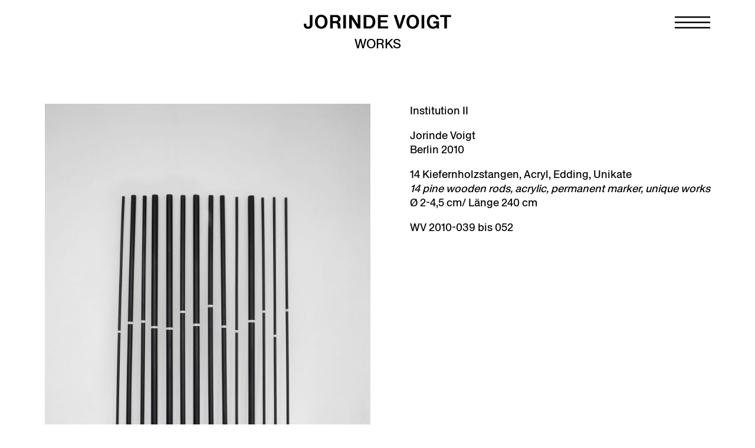

--- FILE ---
content_type: text/html; charset=UTF-8
request_url: https://jorindevoigt.com/works/institution-ii-2010/
body_size: 7298
content:
<!doctype html>
<html lang="en-US" prefix="og: https://ogp.me/ns#">

<head><style>img.lazy{min-height:1px}</style><link href="https://jorindevoigt.com/wp-content/plugins/w3-total-cache/pub/js/lazyload.min.js" as="script">
  <meta charset="UTF-8">
  <meta name="viewport" content="width=device-width, initial-scale=1">
  
<!-- Search Engine Optimization by Rank Math - https://rankmath.com/ -->
<title>Institution II, 2010 - Jorinde Voigt</title>
<meta name="robots" content="follow, index, max-snippet:-1, max-video-preview:-1, max-image-preview:large"/>
<link rel="canonical" href="https://jorindevoigt.com/works/institution-ii-2010/" />
<meta property="og:locale" content="en_US" />
<meta property="og:type" content="article" />
<meta property="og:title" content="Institution II, 2010 - Jorinde Voigt" />
<meta property="og:url" content="https://jorindevoigt.com/works/institution-ii-2010/" />
<meta property="og:site_name" content="Jorinde Voigt" />
<meta property="og:updated_time" content="2021-08-13T16:57:18+02:00" />
<meta property="og:image" content="https://jorindevoigt.com/wp-content/uploads/wv-2010-039bis052-set-5545-scaled-683x1024.jpg" />
<meta property="og:image:secure_url" content="https://jorindevoigt.com/wp-content/uploads/wv-2010-039bis052-set-5545-scaled-683x1024.jpg" />
<meta property="og:image:width" content="683" />
<meta property="og:image:height" content="1024" />
<meta property="og:image:alt" content="Institution II, 2010" />
<meta property="og:image:type" content="image/jpeg" />
<meta name="twitter:card" content="summary_large_image" />
<meta name="twitter:title" content="Institution II, 2010 - Jorinde Voigt" />
<meta name="twitter:image" content="https://jorindevoigt.com/wp-content/uploads/wv-2010-039bis052-set-5545-scaled-683x1024.jpg" />
<!-- /Rank Math WordPress SEO plugin -->

<link rel='dns-prefetch' href='//unpkg.com' />
<link rel="alternate" type="application/rss+xml" title="Jorinde Voigt &raquo; Feed" href="https://jorindevoigt.com/feed/" />
<link rel="alternate" type="application/rss+xml" title="Jorinde Voigt &raquo; Comments Feed" href="https://jorindevoigt.com/comments/feed/" />
<style id='wp-img-auto-sizes-contain-inline-css' type='text/css'>
img:is([sizes=auto i],[sizes^="auto," i]){contain-intrinsic-size:3000px 1500px}
/*# sourceURL=wp-img-auto-sizes-contain-inline-css */
</style>
<style id='wp-emoji-styles-inline-css' type='text/css'>

	img.wp-smiley, img.emoji {
		display: inline !important;
		border: none !important;
		box-shadow: none !important;
		height: 1em !important;
		width: 1em !important;
		margin: 0 0.07em !important;
		vertical-align: -0.1em !important;
		background: none !important;
		padding: 0 !important;
	}
/*# sourceURL=wp-emoji-styles-inline-css */
</style>
<style id='classic-theme-styles-inline-css' type='text/css'>
/*! This file is auto-generated */
.wp-block-button__link{color:#fff;background-color:#32373c;border-radius:9999px;box-shadow:none;text-decoration:none;padding:calc(.667em + 2px) calc(1.333em + 2px);font-size:1.125em}.wp-block-file__button{background:#32373c;color:#fff;text-decoration:none}
/*# sourceURL=/wp-includes/css/classic-themes.min.css */
</style>
<link rel='stylesheet' id='wp-components-css' href='https://jorindevoigt.com/wp-includes/css/dist/components/style.min.css?ver=6.9' type='text/css' media='all' />
<link rel='stylesheet' id='wp-preferences-css' href='https://jorindevoigt.com/wp-includes/css/dist/preferences/style.min.css?ver=6.9' type='text/css' media='all' />
<link rel='stylesheet' id='wp-block-editor-css' href='https://jorindevoigt.com/wp-includes/css/dist/block-editor/style.min.css?ver=6.9' type='text/css' media='all' />
<link rel='stylesheet' id='popup-maker-block-library-style-css' href='https://jorindevoigt.com/wp-content/plugins/popup-maker/dist/packages/block-library-style.css?ver=dbea705cfafe089d65f1' type='text/css' media='all' />
<link rel='stylesheet' id='flickity-css' href='//unpkg.com/flickity@2/dist/flickity.min.css?ver=2.2.2' type='text/css' media='all' />
<link rel='stylesheet' id='flickity-fade-css' href='//unpkg.com/flickity-fade@1/flickity-fade.css?ver=1.0.0' type='text/css' media='all' />
<link rel='stylesheet' id='style-css' href='https://jorindevoigt.com/wp-content/themes/jorinde/style.css?ver=0.3.5' type='text/css' media='all' />
<link rel="EditURI" type="application/rsd+xml" title="RSD" href="https://jorindevoigt.com/xmlrpc.php?rsd" />
<meta name="generator" content="WordPress 6.9" />
<link rel='shortlink' href='https://jorindevoigt.com/?p=7566' />
        <style>
            #comments {
                display: none;
            }
            .nocomments,
            .no-comments,
            .has-comments,
            .post-comments,
            .comments-link,
            .comments-area,
            .comment-respond,
            .comments-closed,
            .comments-wrapper,
            .wp-block-comments,
            .comments-area__wrapper,
            .wp-block-post-comments,
            .wp-block-comments-title,
            .wp-block-comment-template,
            .wp-block-comments-query-loop {
                display: none;
            }
            /** Blocksy **/
            li.meta-comments {
                display: none;
            }
        </style>
    <link rel="icon" href="https://jorindevoigt.com/wp-content/uploads/cropped-JV-Favicon-512-32x32.png" sizes="32x32" />
<link rel="icon" href="https://jorindevoigt.com/wp-content/uploads/cropped-JV-Favicon-512-192x192.png" sizes="192x192" />
<link rel="apple-touch-icon" href="https://jorindevoigt.com/wp-content/uploads/cropped-JV-Favicon-512-180x180.png" />
<meta name="msapplication-TileImage" content="https://jorindevoigt.com/wp-content/uploads/cropped-JV-Favicon-512-270x270.png" />
		<style type="text/css" id="wp-custom-css">
			/* äußerer Wrapper pro Eintrag */
.download-item {
    display: block !important;   /* kein Flex, keine Reihe */
    margin-bottom: 1rem;
}

.download-item .download-link {
    display: inline-flex;
    align-items: top;
    gap: 0.5rem;
    text-decoration: none;
}

table {
    height: fit-content;
}

a.download-link:hover
 {
    --tw-text-opacity: 1;
    color: rgba(185, 158, 69, var(--tw-text-opacity));
}

.pum-container, .pum-content, .pum-content+.pum-close, .pum-content+.pum-close:active, .pum-content+.pum-close:focus, .pum-content+.pum-close:hover, .pum-overlay, .pum-title {
	font-size: inherit;
}
.pum-container p {
    margin-bottom: 1em;
	  line-height: 1.375;
}
.pum-container h3 {
    max-width: 42rem;
    margin-bottom: 1rem;
}
.pum-container strong {
    font-weight: 400;
}
.pum-container a {
	text-decoration: underline;
	text-decoration-thickness: 1px !important;
}
.pum-container {
    border-radius: 0 !important;
}
.pum-content+.pum-close:hover {
    font-size: 80px;
}

.pum-container .pum-content+.pum-close {
    min-width: 0;
}
.pum-container.pum-responsive {
    height: initial;
}
@media only screen and (max-width: 768px) {
.pum-container {
    top: 20vh !important;}
.pum-container.custom-position {
    top: 20vh !important;}
}

.pum-theme-15621 .pum-content + .pum-close, .pum-theme-default-theme .pum-content + .pum-close {
    top: 20px;
}

.hero-images .image { visibility: hidden; pointer-events: none; }
.hero-images .image.show { visibility: visible; pointer-events: auto; }

/* Added up to here */

body.home {
    background-color: black;
}

#footer {
    background-color: black;
}
#footer .frame {
    padding: .5rem 0;
    font-size: .9rem;
}
#hero .caption {
    display: none;
}

#hero .caption-overlay {
    background-color: black;
    color: white;
    margin-bottom: 5px;
}

@media only screen and (max-width: 1024px) {
    #footer .navigation li {
        margin-right: 1rem;
        display: inline-block;
    }
}

#footer .navigation, #footer ul, #footer .rights  {
    display: inline-block;
}
#footer .social {
    margin-bottom: 0;
}
.text-p15 {
    font-size: .9rem;
}


/* Bitte dann immer unter Added... einfügen, und ich verschiebe es dann, wenn ich die CSS-Dateien verschoben habe. Danke! */

		</style>
		  <script defer data-domain="jorindevoigt.com" src="https://stats1.croox.com/js/script.js"></script>
  <meta name="google-site-verification" content="9JsMlCU5cBrEM1HnTLhsIIiuK4eNG9CzLsAmjvbtY5o" />
<style id='global-styles-inline-css' type='text/css'>
:root{--wp--preset--aspect-ratio--square: 1;--wp--preset--aspect-ratio--4-3: 4/3;--wp--preset--aspect-ratio--3-4: 3/4;--wp--preset--aspect-ratio--3-2: 3/2;--wp--preset--aspect-ratio--2-3: 2/3;--wp--preset--aspect-ratio--16-9: 16/9;--wp--preset--aspect-ratio--9-16: 9/16;--wp--preset--color--black: #000000;--wp--preset--color--cyan-bluish-gray: #abb8c3;--wp--preset--color--white: #ffffff;--wp--preset--color--pale-pink: #f78da7;--wp--preset--color--vivid-red: #cf2e2e;--wp--preset--color--luminous-vivid-orange: #ff6900;--wp--preset--color--luminous-vivid-amber: #fcb900;--wp--preset--color--light-green-cyan: #7bdcb5;--wp--preset--color--vivid-green-cyan: #00d084;--wp--preset--color--pale-cyan-blue: #8ed1fc;--wp--preset--color--vivid-cyan-blue: #0693e3;--wp--preset--color--vivid-purple: #9b51e0;--wp--preset--gradient--vivid-cyan-blue-to-vivid-purple: linear-gradient(135deg,rgb(6,147,227) 0%,rgb(155,81,224) 100%);--wp--preset--gradient--light-green-cyan-to-vivid-green-cyan: linear-gradient(135deg,rgb(122,220,180) 0%,rgb(0,208,130) 100%);--wp--preset--gradient--luminous-vivid-amber-to-luminous-vivid-orange: linear-gradient(135deg,rgb(252,185,0) 0%,rgb(255,105,0) 100%);--wp--preset--gradient--luminous-vivid-orange-to-vivid-red: linear-gradient(135deg,rgb(255,105,0) 0%,rgb(207,46,46) 100%);--wp--preset--gradient--very-light-gray-to-cyan-bluish-gray: linear-gradient(135deg,rgb(238,238,238) 0%,rgb(169,184,195) 100%);--wp--preset--gradient--cool-to-warm-spectrum: linear-gradient(135deg,rgb(74,234,220) 0%,rgb(151,120,209) 20%,rgb(207,42,186) 40%,rgb(238,44,130) 60%,rgb(251,105,98) 80%,rgb(254,248,76) 100%);--wp--preset--gradient--blush-light-purple: linear-gradient(135deg,rgb(255,206,236) 0%,rgb(152,150,240) 100%);--wp--preset--gradient--blush-bordeaux: linear-gradient(135deg,rgb(254,205,165) 0%,rgb(254,45,45) 50%,rgb(107,0,62) 100%);--wp--preset--gradient--luminous-dusk: linear-gradient(135deg,rgb(255,203,112) 0%,rgb(199,81,192) 50%,rgb(65,88,208) 100%);--wp--preset--gradient--pale-ocean: linear-gradient(135deg,rgb(255,245,203) 0%,rgb(182,227,212) 50%,rgb(51,167,181) 100%);--wp--preset--gradient--electric-grass: linear-gradient(135deg,rgb(202,248,128) 0%,rgb(113,206,126) 100%);--wp--preset--gradient--midnight: linear-gradient(135deg,rgb(2,3,129) 0%,rgb(40,116,252) 100%);--wp--preset--font-size--small: 13px;--wp--preset--font-size--medium: 20px;--wp--preset--font-size--large: 36px;--wp--preset--font-size--x-large: 42px;--wp--preset--spacing--20: 0.44rem;--wp--preset--spacing--30: 0.67rem;--wp--preset--spacing--40: 1rem;--wp--preset--spacing--50: 1.5rem;--wp--preset--spacing--60: 2.25rem;--wp--preset--spacing--70: 3.38rem;--wp--preset--spacing--80: 5.06rem;--wp--preset--shadow--natural: 6px 6px 9px rgba(0, 0, 0, 0.2);--wp--preset--shadow--deep: 12px 12px 50px rgba(0, 0, 0, 0.4);--wp--preset--shadow--sharp: 6px 6px 0px rgba(0, 0, 0, 0.2);--wp--preset--shadow--outlined: 6px 6px 0px -3px rgb(255, 255, 255), 6px 6px rgb(0, 0, 0);--wp--preset--shadow--crisp: 6px 6px 0px rgb(0, 0, 0);}:where(.is-layout-flex){gap: 0.5em;}:where(.is-layout-grid){gap: 0.5em;}body .is-layout-flex{display: flex;}.is-layout-flex{flex-wrap: wrap;align-items: center;}.is-layout-flex > :is(*, div){margin: 0;}body .is-layout-grid{display: grid;}.is-layout-grid > :is(*, div){margin: 0;}:where(.wp-block-columns.is-layout-flex){gap: 2em;}:where(.wp-block-columns.is-layout-grid){gap: 2em;}:where(.wp-block-post-template.is-layout-flex){gap: 1.25em;}:where(.wp-block-post-template.is-layout-grid){gap: 1.25em;}.has-black-color{color: var(--wp--preset--color--black) !important;}.has-cyan-bluish-gray-color{color: var(--wp--preset--color--cyan-bluish-gray) !important;}.has-white-color{color: var(--wp--preset--color--white) !important;}.has-pale-pink-color{color: var(--wp--preset--color--pale-pink) !important;}.has-vivid-red-color{color: var(--wp--preset--color--vivid-red) !important;}.has-luminous-vivid-orange-color{color: var(--wp--preset--color--luminous-vivid-orange) !important;}.has-luminous-vivid-amber-color{color: var(--wp--preset--color--luminous-vivid-amber) !important;}.has-light-green-cyan-color{color: var(--wp--preset--color--light-green-cyan) !important;}.has-vivid-green-cyan-color{color: var(--wp--preset--color--vivid-green-cyan) !important;}.has-pale-cyan-blue-color{color: var(--wp--preset--color--pale-cyan-blue) !important;}.has-vivid-cyan-blue-color{color: var(--wp--preset--color--vivid-cyan-blue) !important;}.has-vivid-purple-color{color: var(--wp--preset--color--vivid-purple) !important;}.has-black-background-color{background-color: var(--wp--preset--color--black) !important;}.has-cyan-bluish-gray-background-color{background-color: var(--wp--preset--color--cyan-bluish-gray) !important;}.has-white-background-color{background-color: var(--wp--preset--color--white) !important;}.has-pale-pink-background-color{background-color: var(--wp--preset--color--pale-pink) !important;}.has-vivid-red-background-color{background-color: var(--wp--preset--color--vivid-red) !important;}.has-luminous-vivid-orange-background-color{background-color: var(--wp--preset--color--luminous-vivid-orange) !important;}.has-luminous-vivid-amber-background-color{background-color: var(--wp--preset--color--luminous-vivid-amber) !important;}.has-light-green-cyan-background-color{background-color: var(--wp--preset--color--light-green-cyan) !important;}.has-vivid-green-cyan-background-color{background-color: var(--wp--preset--color--vivid-green-cyan) !important;}.has-pale-cyan-blue-background-color{background-color: var(--wp--preset--color--pale-cyan-blue) !important;}.has-vivid-cyan-blue-background-color{background-color: var(--wp--preset--color--vivid-cyan-blue) !important;}.has-vivid-purple-background-color{background-color: var(--wp--preset--color--vivid-purple) !important;}.has-black-border-color{border-color: var(--wp--preset--color--black) !important;}.has-cyan-bluish-gray-border-color{border-color: var(--wp--preset--color--cyan-bluish-gray) !important;}.has-white-border-color{border-color: var(--wp--preset--color--white) !important;}.has-pale-pink-border-color{border-color: var(--wp--preset--color--pale-pink) !important;}.has-vivid-red-border-color{border-color: var(--wp--preset--color--vivid-red) !important;}.has-luminous-vivid-orange-border-color{border-color: var(--wp--preset--color--luminous-vivid-orange) !important;}.has-luminous-vivid-amber-border-color{border-color: var(--wp--preset--color--luminous-vivid-amber) !important;}.has-light-green-cyan-border-color{border-color: var(--wp--preset--color--light-green-cyan) !important;}.has-vivid-green-cyan-border-color{border-color: var(--wp--preset--color--vivid-green-cyan) !important;}.has-pale-cyan-blue-border-color{border-color: var(--wp--preset--color--pale-cyan-blue) !important;}.has-vivid-cyan-blue-border-color{border-color: var(--wp--preset--color--vivid-cyan-blue) !important;}.has-vivid-purple-border-color{border-color: var(--wp--preset--color--vivid-purple) !important;}.has-vivid-cyan-blue-to-vivid-purple-gradient-background{background: var(--wp--preset--gradient--vivid-cyan-blue-to-vivid-purple) !important;}.has-light-green-cyan-to-vivid-green-cyan-gradient-background{background: var(--wp--preset--gradient--light-green-cyan-to-vivid-green-cyan) !important;}.has-luminous-vivid-amber-to-luminous-vivid-orange-gradient-background{background: var(--wp--preset--gradient--luminous-vivid-amber-to-luminous-vivid-orange) !important;}.has-luminous-vivid-orange-to-vivid-red-gradient-background{background: var(--wp--preset--gradient--luminous-vivid-orange-to-vivid-red) !important;}.has-very-light-gray-to-cyan-bluish-gray-gradient-background{background: var(--wp--preset--gradient--very-light-gray-to-cyan-bluish-gray) !important;}.has-cool-to-warm-spectrum-gradient-background{background: var(--wp--preset--gradient--cool-to-warm-spectrum) !important;}.has-blush-light-purple-gradient-background{background: var(--wp--preset--gradient--blush-light-purple) !important;}.has-blush-bordeaux-gradient-background{background: var(--wp--preset--gradient--blush-bordeaux) !important;}.has-luminous-dusk-gradient-background{background: var(--wp--preset--gradient--luminous-dusk) !important;}.has-pale-ocean-gradient-background{background: var(--wp--preset--gradient--pale-ocean) !important;}.has-electric-grass-gradient-background{background: var(--wp--preset--gradient--electric-grass) !important;}.has-midnight-gradient-background{background: var(--wp--preset--gradient--midnight) !important;}.has-small-font-size{font-size: var(--wp--preset--font-size--small) !important;}.has-medium-font-size{font-size: var(--wp--preset--font-size--medium) !important;}.has-large-font-size{font-size: var(--wp--preset--font-size--large) !important;}.has-x-large-font-size{font-size: var(--wp--preset--font-size--x-large) !important;}
/*# sourceURL=global-styles-inline-css */
</style>
</head>

<body class="">
    <a class="sr-only" href="#main">Skip to main content</a>

  <div id="nav-toggle" >
    <button aria-label="Navigation toggle">
      <svg class="stroke-current" xmlns="http://www.w3.org/2000/svg" width="36" height="24" viewBox="0 0 36 24">
        <g fill="none" stroke-width="1.2">
          <path d="m3 12h30" />
          <path d="m3 12h30" />
          <path d="m3 12h30" />
        </g>
      </svg>
    </button>
  </div>

  <nav id="navigation" role="navigation">
    <div class="frame">
      <div class="navigation">
        <ul><li><a href="https://jorindevoigt.com/now/">Now</a></li>
<li><a href="https://jorindevoigt.com/works/">Works</a></li>
<li><a href="https://jorindevoigt.com/exhibitions/">Exhibitions</a></li>
<li><a href="https://jorindevoigt.com/about/">About</a></li>
<li><a href="https://jorindevoigt.com/media/">Publications</a></li>
<li><a href="https://jorindevoigt.com/contact/">Contact</a></li>
<li><a href="https://jorindevoigt.com/newsletter/">Sign Up</a></li>
</ul>      </div>
      <div class="social">
        <a href="https://www.instagram.com/jorindevoigt/">
          <svg class="fill-current" xmlns="http://www.w3.org/2000/svg" width="24" height="24" viewBox="0 0 24 24">
            <path
              d="M16.98 0a6.9 6.9 0 0 1 5.08 1.98A6.94 6.94 0 0 1 24 7.02v9.96c0 2.08-.68 3.87-1.98 5.13A7.14 7.14 0 0 1 16.94 24H7.06a7.06 7.06 0 0 1-5.03-1.89A6.96 6.96 0 0 1 0 16.94V7.02C0 2.8 2.8 0 7.02 0h9.96zm.05 2.23H7.06c-1.45 0-2.7.43-3.53 1.25a4.82 4.82 0 0 0-1.3 3.54v9.92c0 1.5.43 2.7 1.3 3.58a5 5 0 0 0 3.53 1.25h9.88a5 5 0 0 0 3.53-1.25 4.73 4.73 0 0 0 1.4-3.54V7.02a5 5 0 0 0-1.3-3.49 4.82 4.82 0 0 0-3.54-1.3zM12 5.76c3.39 0 6.2 2.8 6.2 6.2a6.2 6.2 0 0 1-12.4 0 6.2 6.2 0 0 1 6.2-6.2zm0 2.22a3.99 3.99 0 0 0-3.97 3.97A3.99 3.99 0 0 0 12 15.92a3.99 3.99 0 0 0 3.97-3.97A3.99 3.99 0 0 0 12 7.98zm6.44-3.77a1.4 1.4 0 1 1 0 2.8 1.4 1.4 0 0 1 0-2.8z" />
          </svg>
        </a>
      </div>
    </div>
  </nav>
<header id="header" >
  <div class="site-name">
  <a href="https://jorindevoigt.com/">
        <svg width="364" height="35" viewBox="0 0 364 35" class="fill-current" xmlns="http://www.w3.org/2000/svg">
<path d="M363.59 5.87V0.62H336.67V5.87H346.79V34.03H353.47V5.87H363.59ZM319.67 29.4C313.8 29.4 310.51 24.77 310.51 17.47C310.51 10.17 313.66 5.25 319.48 5.25C323.63 5.25 326.74 8.11 327.21 11.5H333.42C332.37 4.34 326.64 0 319.48 0C309.55 0 303.82 7.59 303.82 17.47C303.82 27.35 309.64 34.65 318.81 34.65C324.16 34.65 326.69 32.41 327.93 30.93H328.03L328.32 34.03H333.62V16.27H320.01V21.47H328.03C327.5 26.24 324.78 29.39 319.68 29.39M297.52 0.62H290.84V34.03H297.52V0.62ZM268.98 5.25C274.9 5.25 277.81 10.74 277.81 17.33C277.81 23.92 274.9 29.41 268.98 29.41C263.06 29.41 260.2 24.11 260.2 17.33C260.2 10.55 263.16 5.25 268.98 5.25ZM268.98 34.66C278.67 34.66 284.49 27.64 284.49 17.33C284.49 7.02 278.43 0 268.98 0C259.53 0 253.51 7.21 253.51 17.33C253.51 27.45 259.24 34.66 268.98 34.66ZM221.96 0.62L233.13 34.03H239.86L251.32 0.62H244.4L238.24 20.91C237.62 23.06 237.09 25.11 236.76 26.4H236.66C236.33 24.92 235.94 23.2 235.23 21.05L229.02 0.62H221.95H221.96ZM205.64 13.8H189.65V5.88H207.79V0.62H183.06V34.03H208.07V28.73H189.64V19.09H205.63V13.79L205.64 13.8ZM154.32 5.87H159.14C160.62 5.87 162.29 6.01 163.44 6.35C168.26 7.73 169.93 11.93 169.93 17.85C169.93 23.43 167.78 26.54 164.92 27.87C163.73 28.44 162.49 28.73 160.39 28.73H154.33V5.87H154.32ZM147.74 34.03H160.96C164.83 34.03 167.21 33.36 169.36 32.17C174.28 29.35 176.66 23.86 176.66 17.13C176.66 9.35 173.41 4.34 168.5 2.05C166.4 1.09 164.49 0.62 160.62 0.62H147.73V34.03H147.74ZM119.19 0.62H112.17V34.03H118.76V16.85C118.76 14.8 118.66 12.6 118.52 10.74H118.62C119.43 12.31 120.77 14.7 121.96 16.61L132.75 34.03H139.81V0.62H133.22V17.18C133.22 19.14 133.32 22.14 133.36 24.01H133.26C132.45 22.15 131.21 19.95 130.01 18.04L119.19 0.62ZM104.25 0.62H97.57V34.03H104.25V0.62ZM71.55 5.87H77.9C79.09 5.87 80.05 5.96 80.76 6.16C83.1 6.73 84.48 8.26 84.48 10.7C84.48 13.32 83.05 14.9 80.8 15.52C80.08 15.71 79.13 15.81 77.94 15.81H71.54V5.87H71.55ZM64.97 34.03H71.56V20.81H77.1C78.63 20.81 79.53 20.95 80.35 21.29C82.31 22.05 83.26 23.68 83.5 26.21C83.83 28.88 83.74 31.98 84.45 34.04H91.04V33.9C90.56 32.85 90.42 29.27 90.23 26.93L90.13 25.5C89.94 22.68 89.37 21.39 88.41 20.3C87.41 19.01 85.93 18.49 84.4 18.3V18.2C87.74 17.34 90.94 15.24 90.94 9.85C90.94 5.65 88.41 2.35 84.26 1.16C83.12 0.83 81.68 0.63 79.44 0.63H64.98V34.04L64.97 34.03ZM43.1 5.25C49.02 5.25 51.93 10.74 51.93 17.33C51.93 23.92 49.02 29.41 43.1 29.41C37.18 29.41 34.32 24.11 34.32 17.33C34.32 10.55 37.28 5.25 43.1 5.25ZM43.1 34.66C52.79 34.66 58.61 27.64 58.61 17.33C58.61 7.02 52.55 0 43.1 0C33.65 0 27.63 7.21 27.63 17.33C27.63 27.45 33.36 34.66 43.1 34.66ZM21.53 0.62H14.94V23.68C14.94 26.16 14.89 29.5 10.55 29.5C6.44 29.5 6.01 26.49 6.01 23.15V22.34H0V24.01C0 25.78 0.14 27.16 0.48 28.26C1.72 32.6 5.11 34.75 10.69 34.75C18.19 34.75 20.62 30.5 21.29 26.68C21.48 25.58 21.53 24.48 21.53 23.15V0.62Z"/>
</svg>
  </a>
</div>  <div><a class="page-name" href="/works/">Works</a></div>
</header>

<main id="main" role="main" class="main-padding-top">
  <div id="work">
      <div class="container-default">
    <div class="entries">
              <div class="entry">
          <div class="image">
            <img width="1280" height="1920" src="data:image/svg+xml,%3Csvg%20xmlns='http://www.w3.org/2000/svg'%20viewBox='0%200%201280%201920'%3E%3C/svg%3E" data-src="https://jorindevoigt.com/wp-content/uploads/wv-2010-039bis052-set-5545-scaled.jpg" class="responsive lazy" alt="" data-sizes="(min-width: 768px) 45vw, 90vw" decoding="async" fetchpriority="high" data-srcset="https://jorindevoigt.com/wp-content/uploads/wv-2010-039bis052-set-5545-scaled.jpg 1707w, https://jorindevoigt.com/wp-content/uploads/wv-2010-039bis052-set-5545-scaled-200x300.jpg 200w, https://jorindevoigt.com/wp-content/uploads/wv-2010-039bis052-set-5545-scaled-683x1024.jpg 683w, https://jorindevoigt.com/wp-content/uploads/wv-2010-039bis052-set-5545-scaled-768x1152.jpg 768w, https://jorindevoigt.com/wp-content/uploads/wv-2010-039bis052-set-5545-scaled-1024x1536.jpg 1024w, https://jorindevoigt.com/wp-content/uploads/wv-2010-039bis052-set-5545-scaled-1366x2048.jpg 1366w" />          </div>
          <div class="text py-8">
            <div class="content space-after-p text-p18">
              <p><strong>Institution II</strong></p>
<p>Jorinde Voigt<br />
Berlin 2010</p>
<p>14 Kiefernholzstangen, Acryl, Edding, Unikate<br />
<em>14 pine wooden rods, acrylic, permanent marker, unique works</em><br />
Ø 2-4,5 cm/ Länge 240 cm</p>
<p>WV 2010-039 bis 052</p>
            </div>
          </div>
        </div>
          </div>
  </div>
  </div>
</main>

  <footer id="footer" role="contentinfo">
    <div class="container-default">
      <div class="frame">
        <div class="social">
          <a href="https://www.instagram.com/jorindevoigt/">
            <svg class="fill-current" xmlns="http://www.w3.org/2000/svg" width="24" height="24" viewBox="0 0 24 24">
              <path
                d="M16.98 0a6.9 6.9 0 0 1 5.08 1.98A6.94 6.94 0 0 1 24 7.02v9.96c0 2.08-.68 3.87-1.98 5.13A7.14 7.14 0 0 1 16.94 24H7.06a7.06 7.06 0 0 1-5.03-1.89A6.96 6.96 0 0 1 0 16.94V7.02C0 2.8 2.8 0 7.02 0h9.96zm.05 2.23H7.06c-1.45 0-2.7.43-3.53 1.25a4.82 4.82 0 0 0-1.3 3.54v9.92c0 1.5.43 2.7 1.3 3.58a5 5 0 0 0 3.53 1.25h9.88a5 5 0 0 0 3.53-1.25 4.73 4.73 0 0 0 1.4-3.54V7.02a5 5 0 0 0-1.3-3.49 4.82 4.82 0 0 0-3.54-1.3zM12 5.76c3.39 0 6.2 2.8 6.2 6.2a6.2 6.2 0 0 1-12.4 0 6.2 6.2 0 0 1 6.2-6.2zm0 2.22a3.99 3.99 0 0 0-3.97 3.97A3.99 3.99 0 0 0 12 15.92a3.99 3.99 0 0 0 3.97-3.97A3.99 3.99 0 0 0 12 7.98zm6.44-3.77a1.4 1.4 0 1 1 0 2.8 1.4 1.4 0 0 1 0-2.8z" />
            </svg>
          </a>
        </div>
        <div class="navigation">
          <ul><li><a href="https://jorindevoigt.com/privacy-policy/">Privacy Policy</a></li>
<li><a href="https://jorindevoigt.com/legal-notice/">Legal Notice</a></li>
</ul>        </div>
        <div class="rights">© 2026 Jorinde Voigt. All Rights Reserved.</div>
      </div>
    </div>
  </footer>

  <script type="speculationrules">
{"prefetch":[{"source":"document","where":{"and":[{"href_matches":"/*"},{"not":{"href_matches":["/wp-*.php","/wp-admin/*","/wp-content/uploads/*","/wp-content/*","/wp-content/plugins/*","/wp-content/themes/jorinde/*","/*\\?(.+)"]}},{"not":{"selector_matches":"a[rel~=\"nofollow\"]"}},{"not":{"selector_matches":".no-prefetch, .no-prefetch a"}}]},"eagerness":"conservative"}]}
</script>
<script type="text/javascript" src="//unpkg.com/flickity@2/dist/flickity.pkgd.min.js?ver=2.2.2" id="flickity-js"></script>
<script type="text/javascript" src="//unpkg.com/flickity-fade@1/flickity-fade.js?ver=1.0.0" id="flickity-fade-js"></script>
<script type="text/javascript" src="//unpkg.com/packery@2.1/dist/packery.pkgd.min.js?ver=2.1.2" id="packery-js"></script>
<script type="text/javascript" src="https://jorindevoigt.com/wp-content/themes/jorinde/scripts.js?ver=0.3.4" id="scripts-js"></script>

  <script>window.w3tc_lazyload=1,window.lazyLoadOptions={elements_selector:".lazy",callback_loaded:function(t){var e;try{e=new CustomEvent("w3tc_lazyload_loaded",{detail:{e:t}})}catch(a){(e=document.createEvent("CustomEvent")).initCustomEvent("w3tc_lazyload_loaded",!1,!1,{e:t})}window.dispatchEvent(e)}}</script><script async src="https://jorindevoigt.com/wp-content/plugins/w3-total-cache/pub/js/lazyload.min.js"></script></body>

  </html>
<!--
Performance optimized by W3 Total Cache. Learn more: https://www.boldgrid.com/w3-total-cache/?utm_source=w3tc&utm_medium=footer_comment&utm_campaign=free_plugin

Page Caching using Disk 
Lazy Loading
Database Caching 24/58 queries in 0.073 seconds using Disk

Served from: jorindevoigt.com @ 2026-02-02 10:22:31 by W3 Total Cache
-->